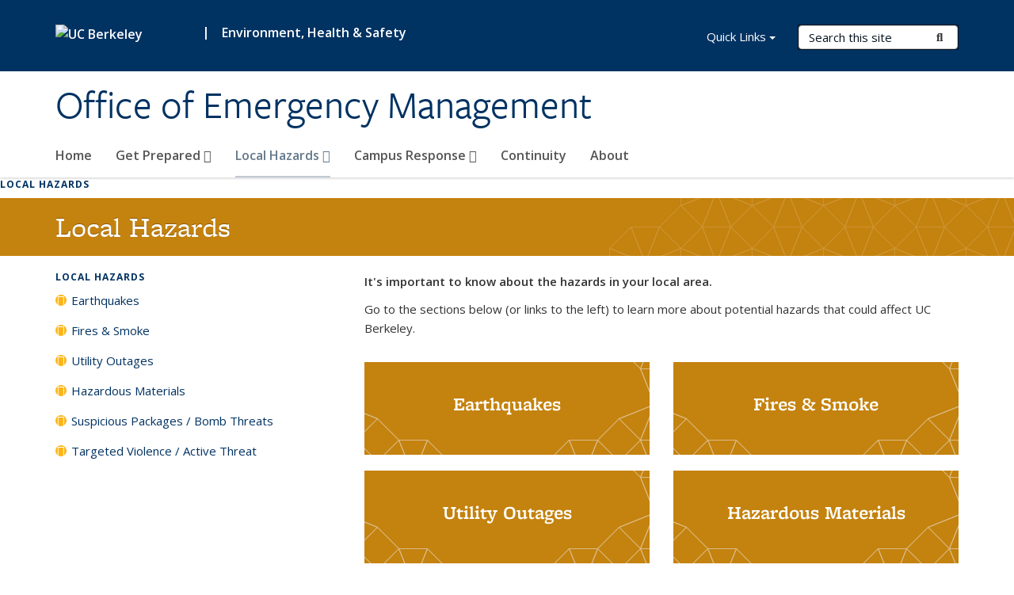

--- FILE ---
content_type: text/html; charset=utf-8
request_url: https://oem.berkeley.edu/local-hazards
body_size: 8244
content:
<!DOCTYPE html>
<html lang="en" dir="ltr">
<head>
  <meta http-equiv="X-UA-Compatible" content="IE=edge" />
<meta http-equiv="Content-Type" content="text/html; charset=utf-8" />
<meta name="Generator" content="Drupal 7 (http://drupal.org)" />
<link rel="canonical" href="/local-hazards" />
<link rel="shortlink" href="/node/29" />
<link rel="shortcut icon" href="https://oem.berkeley.edu/profiles/openberkeley/themes/openberkeley_theme_brand/favicon.ico" type="image/vnd.microsoft.icon" />
<meta name="viewport" content="width=device-width, initial-scale=1.0" />
  <meta name="twitter:dnt" content="on">
  <title>Local Hazards | Office of Emergency Management</title>
  <link type="text/css" rel="stylesheet" href="https://oem.berkeley.edu/sites/default/files/css/css_kShW4RPmRstZ3SpIC-ZvVGNFVAi0WEMuCnI0ZkYIaFw.css" media="all" />
<link type="text/css" rel="stylesheet" href="https://oem.berkeley.edu/sites/default/files/css/css_TnnMw6Mh72mEvaDujXjSbFOpptbdTbtXwXrVO5d8QpM.css" media="all" />
<link type="text/css" rel="stylesheet" href="https://oem.berkeley.edu/sites/default/files/css/css_VTJqEpJ_kbGhyWnq6E__HtNmim_pFNj_xmqT2CnuFyk.css" media="all" />
<link type="text/css" rel="stylesheet" href="https://oem.berkeley.edu/sites/default/files/css/css_P7--I-hb0gcJsTQhFYqCt9Bbt--MYpgAtnA2MzSE2j8.css" media="screen" />
<link type="text/css" rel="stylesheet" href="https://oem.berkeley.edu/sites/default/files/css/css_VTEUING0dHqaS1BFeejQr9LyZ-BfPyCLAc85Saf6sxA.css" media="all" />
<link type="text/css" rel="stylesheet" href="https://oem.berkeley.edu/sites/default/files/css/css_fTfJo-dPtzirDva2c_4irCYiTua1w5HvujwppmNQxcE.css" media="all" />
<link type="text/css" rel="stylesheet" href="https://oem.berkeley.edu/sites/default/files/css/css_l0nY-aVTB09v9_xTUkXAdhv2Pm24M2ixkWW-la0gqA0.css" media="all" />
<link type="text/css" rel="stylesheet" href="https://oem.berkeley.edu/sites/default/files/css/css_qpsIBcs9JSa7ccwyEmky_c737hDf6nNOZA81Rs9WHqg.css" media="print" />
<link type="text/css" rel="stylesheet" href="https://oem.berkeley.edu/sites/default/files/css/css_vVHKxTM0GJ1H06xa3A56ODjmnaQjaHfKtNGjZ_0rAHQ.css" media="all" />
<link type="text/css" rel="stylesheet" href="//fonts.googleapis.com/css?family=Open+Sans:300italic,400italic,600italic,700italic,800italic,400,300,600,700,800" media="all" />
<link type="text/css" rel="stylesheet" href="//use.typekit.net/aeg3kye.css" media="all" />
  <script type="application/json" data-drupal-selector="drupal-settings-json">{"basePath":"\/","pathPrefix":"","setHasJsCookie":0,"ajaxPageState":{"theme":"openberkeley_theme_brand","theme_token":"zoVFs5GPjGgBuY5Eq7g7KoNT_UhrRg3dBt_GzwBWxFk","js":{"profiles\/openberkeley\/modules\/panopoly\/panopoly_widgets\/panopoly-widgets.js":1,"profiles\/openberkeley\/modules\/panopoly\/panopoly_widgets\/panopoly-widgets-spotlight.js":1,"profiles\/openberkeley\/modules\/openberkeley\/openberkeley_admin\/openberkeley_admin_siteimprove.js":1,"profiles\/openberkeley\/themes\/openberkeley_theme_base\/assets\/js\/bootstrap-accessibility.js":1,"profiles\/openberkeley\/modules\/contrib\/jquery_update\/replace\/jquery\/1.10\/jquery.min.js":1,"misc\/jquery-extend-3.4.0.js":1,"misc\/jquery-html-prefilter-3.5.0-backport.js":1,"misc\/jquery.once.js":1,"misc\/drupal.js":1,"misc\/drupal-settings-loader.js":1,"profiles\/openberkeley\/libraries\/bootstrap\/js\/bootstrap.min.js":1,"profiles\/openberkeley\/modules\/contrib\/jquery_update\/replace\/ui\/ui\/minified\/jquery.ui.core.min.js":1,"profiles\/openberkeley\/modules\/contrib\/jquery_update\/replace\/ui\/ui\/minified\/jquery.ui.widget.min.js":1,"profiles\/openberkeley\/modules\/contrib\/jquery_update\/replace\/ui\/ui\/minified\/jquery.ui.tabs.min.js":1,"profiles\/openberkeley\/modules\/contrib\/jquery_update\/replace\/ui\/ui\/minified\/jquery.ui.accordion.min.js":1,"misc\/form-single-submit.js":1,"profiles\/openberkeley\/modules\/panopoly\/panopoly_images\/panopoly-images.js":1,"profiles\/openberkeley\/modules\/contrib\/entityreference\/js\/entityreference.js":1,"profiles\/openberkeley\/modules\/openberkeley\/openberkeley_faq\/openberkeley_faq.js":1,"profiles\/openberkeley\/modules\/openberkeley\/openberkeley_theme\/openberkeley_theme.js":1,"profiles\/openberkeley\/modules\/openberkeley\/openberkeley_twitter\/js\/openberkeley-twitter.js":1,"profiles\/openberkeley\/modules\/openberkeley\/openberkeley_wysiwyg_override\/js\/openberkeley-wysiwyg-override.js":1,"profiles\/openberkeley\/modules\/panopoly\/panopoly_magic\/panopoly-magic.js":1,"profiles\/openberkeley\/modules\/panopoly\/panopoly_theme\/js\/panopoly-accordion.js":1,"profiles\/openberkeley\/modules\/contrib\/caption_filter\/js\/caption-filter.js":1,"profiles\/openberkeley\/libraries\/maphilight\/jquery.maphilight.min.js":1,"profiles\/openberkeley\/libraries\/jquery.imagesloaded\/jquery.imagesloaded.min.js":1,"profiles\/openberkeley\/modules\/contrib\/google_analytics\/googleanalytics.js":1,"https:\/\/www.googletagmanager.com\/gtag\/js?id=UA-159904848-1":1,"public:\/\/js\/google-analytics-383c81cdf588b98b6015d18bb1e224b6.js":1,"profiles\/openberkeley\/modules\/contrib\/extlink\/js\/extlink.js":1,"profiles\/openberkeley\/themes\/radix\/assets\/js\/radix.script.js":1,"profiles\/openberkeley\/themes\/openberkeley_theme_base\/assets\/js\/openberkeley_theme_base.script.js":1,"profiles\/openberkeley\/themes\/openberkeley_theme_base\/assets\/js\/drupal-announce.js":1,"profiles\/openberkeley\/themes\/openberkeley_theme_brand\/assets\/js\/openberkeley_theme_brand.script.js":1},"css":{"modules\/system\/system.base.css":1,"modules\/system\/system.messages.css":1,"modules\/system\/system.theme.css":1,"misc\/ui\/jquery.ui.theme.css":1,"misc\/ui\/jquery.ui.accordion.css":1,"modules\/field\/theme\/field.css":1,"profiles\/openberkeley\/modules\/contrib\/mvpcreator_theme\/css\/mvpcreator-theme.css":1,"modules\/node\/node.css":1,"profiles\/openberkeley\/modules\/openberkeley\/openberkeley_brand_widgets\/css\/openberkeley-widgets-hero.css":1,"profiles\/openberkeley\/modules\/openberkeley\/openberkeley_brand_widgets\/css\/openberkeley-widgets-image.css":1,"profiles\/openberkeley\/modules\/openberkeley\/openberkeley_brand_widgets\/css\/openberkeley-widgets-modal.css":1,"profiles\/openberkeley\/modules\/openberkeley\/openberkeley_brand_widgets\/css\/openberkeley-widgets-promo.css":1,"profiles\/openberkeley\/modules\/openberkeley\/openberkeley_brand_widgets\/css\/openberkeley-widgets-thumbnail-list.css":1,"profiles\/openberkeley\/modules\/openberkeley\/openberkeley_faq\/openberkeley_faq.css":1,"profiles\/openberkeley\/modules\/openberkeley\/openberkeley_news\/openberkeley_news.css":1,"profiles\/openberkeley\/modules\/openberkeley\/openberkeley_theme\/openberkeley-theme.css":1,"profiles\/openberkeley\/modules\/openberkeley\/openberkeley_search\/openberkeley_top_results\/openberkeley_top_results.css":1,"profiles\/openberkeley\/modules\/openberkeley\/openberkeley_wysiwyg_override\/css\/openberkeley-wysiwyg-override-list-properties.css":1,"profiles\/openberkeley\/modules\/panopoly\/panopoly_core\/css\/panopoly-dropbutton.css":1,"profiles\/openberkeley\/modules\/panopoly\/panopoly_magic\/css\/panopoly-magic.css":1,"profiles\/openberkeley\/modules\/panopoly\/panopoly_theme\/css\/panopoly-featured.css":1,"profiles\/openberkeley\/modules\/panopoly\/panopoly_theme\/css\/panopoly-accordian.css":1,"profiles\/openberkeley\/modules\/panopoly\/panopoly_theme\/css\/panopoly-layouts.css":1,"profiles\/openberkeley\/modules\/panopoly\/panopoly_widgets\/panopoly-widgets.css":1,"profiles\/openberkeley\/modules\/panopoly\/panopoly_widgets\/panopoly-widgets-spotlight.css":1,"profiles\/openberkeley\/modules\/panopoly\/panopoly_wysiwyg\/panopoly-wysiwyg.css":1,"profiles\/openberkeley\/modules\/contrib\/radix_layouts\/radix_layouts.css":1,"modules\/search\/search.css":1,"modules\/user\/user.css":1,"profiles\/openberkeley\/modules\/contrib\/extlink\/css\/extlink.css":1,"profiles\/openberkeley\/modules\/contrib\/views\/css\/views.css":1,"profiles\/openberkeley\/modules\/openberkeley\/openberkeley_widgets\/openberkeley_widgets.css":1,"profiles\/openberkeley\/modules\/contrib\/caption_filter\/caption-filter.css":1,"profiles\/openberkeley\/modules\/contrib\/ctools\/css\/ctools.css":1,"profiles\/openberkeley\/modules\/contrib\/panels\/css\/panels.css":1,"profiles\/openberkeley\/themes\/openberkeley_theme_brand\/assets\/css\/bootstrap-custom.css":1,"profiles\/openberkeley\/themes\/openberkeley_theme_base\/assets\/css\/bootstrap-accessibility.css":1,"profiles\/openberkeley\/themes\/openberkeley_theme_base\/assets\/css\/openberkeley_theme_base.style.css":1,"profiles\/openberkeley\/themes\/openberkeley_theme_brand\/assets\/css\/openberkeley_theme_brand.style.css":1,"profiles\/openberkeley\/themes\/openberkeley_theme_brand\/assets\/css\/brand_openberkeley_event.css":1,"profiles\/openberkeley\/themes\/openberkeley_theme_brand\/assets\/css\/brand_openberkeley_event_reg.css":1,"profiles\/openberkeley\/themes\/openberkeley_theme_brand\/assets\/css\/brand_openberkeley_news.css":1,"profiles\/openberkeley\/themes\/openberkeley_theme_brand\/assets\/css\/brand_openberkeley_portfolio.css":1,"profiles\/openberkeley\/themes\/openberkeley_theme_brand\/assets\/css\/brand_openberkeley_privatepages.css":1,"profiles\/openberkeley\/themes\/openberkeley_theme_brand\/assets\/css\/brand_openberkeley_pubs.css":1,"profiles\/openberkeley\/themes\/openberkeley_theme_brand\/assets\/css\/brand_openberkeley_people.css":1,"profiles\/openberkeley\/themes\/openberkeley_theme_brand\/assets\/css\/brand_openberkeley_search.css":1,"profiles\/openberkeley\/themes\/openberkeley_theme_brand\/assets\/css\/brand_openberkeley_faq.css":1,"profiles\/openberkeley\/themes\/openberkeley_theme_brand\/assets\/css\/print.css":1,"profiles\/openberkeley\/modules\/openberkeley\/openberkeley_theme\/openberkeley-theme-collapsible.css":1,"profiles\/openberkeley\/modules\/openberkeley\/openberkeley_wysiwyg_override\/css\/openberkeley-wysiwyg-override.css":1,"profiles\/openberkeley\/modules\/panopoly\/panopoly_images\/panopoly-images.css":1,"profiles\/openberkeley\/themes\/openberkeley_theme_base\/assets\/fonts\/fontawesome-v6\/css\/fontawesome.min.css":1,"profiles\/openberkeley\/themes\/openberkeley_theme_base\/assets\/fonts\/fontawesome-v6\/css\/brands.min.css":1,"profiles\/openberkeley\/themes\/openberkeley_theme_base\/assets\/fonts\/fontawesome-v6\/css\/solid.min.css":1,"profiles\/openberkeley\/themes\/openberkeley_theme_base\/assets\/fonts\/fontawesome-v6\/css\/v4-font-face.min.css":1,"\/\/fonts.googleapis.com\/css?family=Open+Sans:300italic,400italic,600italic,700italic,800italic,400,300,600,700,800":1,"\/\/use.typekit.net\/aeg3kye.css":1}},"CToolsModal":{"modalSize":{"type":"scale","width":".9","height":".9","addWidth":0,"addHeight":0,"contentRight":25,"contentBottom":75},"modalOptions":{"opacity":".55","background-color":"#FFF"},"animationSpeed":"fast","modalTheme":"CToolsModalDialog","throbberTheme":"CToolsModalThrobber"},"panopoly_magic":{"pane_add_preview_mode":"single"},"googleanalytics":{"account":["UA-159904848-1","G-9912W787PX"],"trackOutbound":1,"trackMailto":1,"trackDownload":1,"trackDownloadExtensions":"7z|aac|arc|arj|asf|asx|avi|bin|csv|doc(x|m)?|dot(x|m)?|exe|flv|gif|gz|gzip|hqx|jar|jpe?g|js|mp(2|3|4|e?g)|mov(ie)?|msi|msp|pdf|phps|png|ppt(x|m)?|pot(x|m)?|pps(x|m)?|ppam|sld(x|m)?|thmx|qtm?|ra(m|r)?|sea|sit|tar|tgz|torrent|txt|wav|wma|wmv|wpd|xls(x|m|b)?|xlt(x|m)|xlam|xml|z|zip"},"urlIsAjaxTrusted":{"\/search\/node":true},"extlink":{"extTarget":0,"extClass":"ext","extLabel":"(link is external)","extImgClass":0,"extIconPlacement":"append","extSubdomains":0,"extExclude":"(oem\\.berkeley\\.edu)","extInclude":"","extCssExclude":"map","extCssExplicit":"","extAlert":0,"extAlertText":"This link will take you to an external web site. We are not responsible for their content.","mailtoClass":"mailto","mailtoLabel":"(link sends e-mail)","extUseFontAwesome":false},"openberkeley_theme_base":{"disable_linearizable_tables":false,"file_link_icons":1}}</script>
<script type="text/javascript" src="https://oem.berkeley.edu/sites/default/files/js/js_SJgtMdhzo0raDjyuHJR-mtSH_mzSDwMhzOyHsnAskDQ.js"></script>
<script type="text/javascript" src="https://oem.berkeley.edu/sites/default/files/js/js_J1LDKrZlf6nq7Ka0onHwg3MUNfwG75SSQi30oTn81HA.js"></script>
<script type="text/javascript" src="https://oem.berkeley.edu/sites/default/files/js/js_cZlJlWIHrFGC0F2Xp_eoJw6NhRESz6lnF0qX6vVXfss.js"></script>
<script type="text/javascript" src="https://oem.berkeley.edu/sites/default/files/js/js_-XMY613WD2BTXjfxSlzZQ9Eo0bw4-h-ZZomLzclkVkU.js"></script>
<script type="text/javascript" src="https://www.googletagmanager.com/gtag/js?id=UA-159904848-1"></script>
<script type="text/javascript" src="https://oem.berkeley.edu/sites/default/files/js/js_6sXyscsF3p_cWcwnF8mKnWvuwKSJBCEjOokZmsi4G1U.js"></script>
<script type="text/javascript" src="https://oem.berkeley.edu/sites/default/files/js/js_dLmXSnakSlQtnZLfaN1SzmwinPEDYG7s4CVD6dWEOCk.js"></script>
</head>
<body class="html not-front not-logged-in no-sidebars page-node page-node- page-node-29 node-type-openberkeley-landing-page openberkeley-landing-page region-content panel-layout-radix_selby_hero panel-region-contentcolumn1 panel-region-contentcolumn2 panel-region-contentheader panel-region-hero panel-region-sidebar no-slogan site-name-normal site-name-option-new" >
  <div id="skip-link" role="navigation" aria-label="Skip links">
    <a href="#main" class="element-invisible element-focusable">Skip to main content</a>
  </div>
      <header id="header" class="header">
  <div class="container">
    <div class="navbar navbar-default">
      <div class="home-branding">
        <a href="https://www.berkeley.edu" class="home-link"><div id="new-wordmark"><img src="/profiles/openberkeley/themes/openberkeley_theme_base/assets/images/logo-berkeley-white-2.svg" alt="UC Berkeley"></div></a>
                  <span id="parent-organization-wrapper"><span class="parent-org-divider">|</span><a href="https://ehs.berkeley.edu/" class="parent-organization" rel="noreferrer">Environment, Health &amp; Safety</a></span>
              </div>
      <!-- Brand and toggle get grouped for better mobile display -->
      <button type="button" class="navbar-toggle collapsed" data-toggle="collapse" data-target="#navbar-collapse" aria-controls="navbar-collapse">
        <span class="sr-only">Toggle navigation</span>
        <span class="icon-bar"></span>
        <span class="icon-bar"></span>
        <span class="icon-bar"></span>
      </button>
      <div class="navbar-header">
        <div class="navbar-brand">
                    <div id="site-name-and-slogan">
                                                      <h1 id="site-name">
                                      <a href="/" rel="home" title="Home">
                      Office of Emergency Management                    </a>
                                  </h1>
                                    </div>
        </div>
      </div> <!-- /.navbar-header -->

      <!-- Collect the nav links, forms, and other content for toggling -->
      <nav class="collapse navbar-collapse" id="navbar-collapse" aria-label="Primary">
                  <form class="search-form clearfix navbar-form navbar-right" role="search" aria-label="Sitewide search" action="/search/node" method="post" id="search-form--2" accept-charset="UTF-8"><div><div class="container-inline form-inline form-wrapper" id="edit-basic--2"><div class="form-item form-type-textfield form-item-keys form-group">
  <label class="element-invisible" for="edit-keys--2">Search Terms </label>
 <input placeholder="Search this site" class="form-control form-control form-text" type="text" id="edit-keys--2" name="keys" value="" size="20" maxlength="255" />
</div>
<button type="submit" id="edit-submit--2" name="op" value="Submit Search" class="form-submit btn btn-default btn-primary"><span class="fa fa-search"></span> <span class="button-text">Submit Search</span></button></div><input type="hidden" name="form_build_id" value="form-pfflM3hQfr35kvn0hZhLDRlykwoM6VDs5M7I94x-NGY" />
<input type="hidden" name="form_id" value="search_form" />
</div></form>                <div id="primary-nav">
                      <ul id="main-menu" class="menu nav navbar-nav">
              <li class="first leaf menu-link-home"><a href="/home">Home</a></li>
<li class="expanded menu-fields-menu-link dropdown menu-link-get-prepared-"><a href="/get-prepared" class="expanded menu-fields-menu-link dropdown-toggle" data-toggle="dropdown" data-target="#">Get Prepared <span class="fa fa-caret-down"></span></a><ul class="dropdown-menu"><li class="collapsed">  <li class="openberkeley-megamenu-wrapper">
    <div class="entity entity-menu-fields menu-fields-main-menu openberkeley-megamenu clearfix">
      <div class="container-fluid">
        <div class="row">
          <div class="col-md-7 hidden-xs hidden-sm openberkeley-megamenu-content-column">
                        <div class="field field-name-field-openberkeley-megamenu-body field-type-text-long field-label-hidden"><div class="field-items"><div class="field-item even"><p>Learn how you can great prepared for emergencies of all types and sizes.</p></div></div></div>          </div>
          <div class="col-md-5 openberkeley-megamenu-links-column">
            <ul class="menu nav"><li class="expanded menu-fields-menu-link menu-link-overview"><a href="/get-prepared" class="expanded menu-fields-menu-link" aria-label="Overview of Get Prepared">Overview</a></li>
<li class="first leaf menu-link-uc-berkeley-warnme"><a href="/get-prepared/uc-berkeley-warnme" title="UC Berkeley&#039;s emergency alert &amp; warning service">UC Berkeley WarnMe</a></li>
<li class="leaf menu-link-make-a-plan"><a href="/get-prepared/make-a-plan">Make a Plan</a></li>
<li class="leaf menu-link-make-a-go-bag--kit"><a href="/get-prepared/make-go-bag-kit">Make a Go Bag &amp; Kit</a></li>
<li class="leaf menu-link-how-to-evacuate"><a href="/get-prepared/evacuate">How to Evacuate</a></li>
<li class="leaf menu-link-how-to-shelter-in-place"><a href="/get-prepared/shelter-in-place">How to Shelter in Place</a></li>
<li class="last leaf menu-link-access--functional-needs"><a href="/get-prepared/access-functional-needs">Access &amp; Functional Needs</a></li>
</ul>          </div>
        </div>
      </div>
    </div>
  </li>
</li></ul></li>
<li class="expanded active-trail menu-fields-menu-link dropdown active active menu-link-local-hazards-"><a href="/local-hazards" class="active-trail expanded active-trail menu-fields-menu-link dropdown-toggle active" data-toggle="dropdown" data-target="#" aria-current="page">Local Hazards <span class="fa fa-caret-down"></span></a><ul class="dropdown-menu"><li class="collapsed active-trail">  <li class="openberkeley-megamenu-wrapper">
    <div class="entity entity-menu-fields menu-fields-main-menu openberkeley-megamenu clearfix">
      <div class="container-fluid">
        <div class="row">
          <div class="col-md-7 hidden-xs hidden-sm openberkeley-megamenu-content-column">
                        <div class="field field-name-field-openberkeley-megamenu-body field-type-text-long field-label-hidden"><div class="field-items"><div class="field-item even"><p>Get to know UC Berkeley's local hazards.</p></div></div></div>          </div>
          <div class="col-md-5 openberkeley-megamenu-links-column">
            <ul class="menu nav"><li class="expanded active-trail menu-fields-menu-link active active menu-link-overview"><a href="/local-hazards" class="active-trail expanded active-trail menu-fields-menu-link active" aria-label="Overview of Local Hazards" aria-current="page">Overview</a></li>
<li class="first leaf menu-link-earthquakes"><a href="/local-hazards/earthquakes">Earthquakes</a></li>
<li class="leaf menu-link-fires--smoke"><a href="/local-hazards/fires-smoke">Fires &amp; Smoke</a></li>
<li class="leaf menu-link-utility-outages"><a href="/local-hazards/utility-outages">Utility Outages</a></li>
<li class="leaf menu-link-hazardous-materials"><a href="/local-hazards/hazardous-materials">Hazardous Materials</a></li>
<li class="leaf menu-link-suspicious-packages---bomb-threats"><a href="/local-hazards/suspicious-packages-bomb-threats">Suspicious Packages / Bomb Threats</a></li>
<li class="last collapsed menu-link-targeted-violence---active-threat"><a href="/local-hazards/targeted-violence-active-threat">Targeted Violence / Active Threat</a></li>
</ul>          </div>
        </div>
      </div>
    </div>
  </li>
</li></ul></li>
<li class="expanded menu-fields-menu-link dropdown menu-link-campus-response-"><a href="/campus-response" class="expanded menu-fields-menu-link dropdown-toggle" data-toggle="dropdown" data-target="#">Campus Response <span class="fa fa-caret-down"></span></a><ul class="dropdown-menu"><li class="collapsed">  <li class="openberkeley-megamenu-wrapper">
    <div class="entity entity-menu-fields menu-fields-main-menu openberkeley-megamenu clearfix">
      <div class="container-fluid">
        <div class="row">
          <div class="col-md-7 hidden-xs hidden-sm openberkeley-megamenu-content-column">
                        <div class="field field-name-field-openberkeley-megamenu-body field-type-text-long field-label-hidden"><div class="field-items"><div class="field-item even"><p>Learn how UC Berkeley responds to disasters that affect the campus.</p></div></div></div>          </div>
          <div class="col-md-5 openberkeley-megamenu-links-column">
            <ul class="menu nav"><li class="expanded menu-fields-menu-link menu-link-overview"><a href="/campus-response" class="expanded menu-fields-menu-link" aria-label="Overview of Campus Response">Overview</a></li>
<li class="first leaf menu-link-partners"><a href="/campus-response/partners">Partners</a></li>
<li class="leaf menu-link-emergency-operations-center-eoc"><a href="/campus-response/emergency-operations-center-eoc">Emergency Operations Center (EOC)</a></li>
<li class="leaf menu-link-emergency-operations-plan-eop"><a href="/campus-response/emergency-operations-plan-eop">Emergency Operations Plan (EOP)</a></li>
<li class="leaf menu-link-building-coordinators"><a href="/campus-response/building-coordinators">Building Coordinators</a></li>
<li class="last leaf menu-link-berkeley-medical-reserve-corps-bmrc"><a href="/bmrc">Berkeley Medical Reserve Corps (BMRC)</a></li>
</ul>          </div>
        </div>
      </div>
    </div>
  </li>
</li></ul></li>
<li class="leaf menu-link-continuity"><a href="/continuity">Continuity</a></li>
<li class="last leaf menu-link-about"><a href="/about">About</a></li>
            </ul>
                  </div>
        <div id="secondary-nav">
          <div class="container">
            <div class="secondary-nav-quick-links-wrapper">
                              <h2 class="visible-xs visible-sm">Secondary navigation</h2>
                <ul id="secondary-menu" class="menu nav navbar-nav navbar-right">
                  
                                      <li class="leaf menu-link-uc-berkeley">
                      <a id="quick-links-toggle" class="dropdown-toggle" data-target="#" href="#" data-toggle="dropdown" role="button" aria-expanded="false">
                        Quick Links                        <span class="caret"></span>
                      </a>

                      <ul class="dropdown-menu" aria-labelledby="quick-links-toggle">
                        <li id="quick-links">
                            <div class="region region-quick-links">
    <div class="block block-menu block--">

        <h2 class="block__title">Quick Links</h2>
    
  <div class="block__content">
    <ul class="menu nav"><li class="first leaf menu-link-ucb-warnme"><a href="https://warnme.berkeley.edu" title="" rel="noreferrer">UCB WarnMe</a></li>
<li class="leaf menu-link-berkeley-news"><a href="https://news.berkeley.edu" title="" rel="noreferrer">Berkeley News</a></li>
<li class="leaf menu-link-it-system-status"><a href="http://systemstatus.berkeley.edu/" title="" rel="noreferrer">IT System Status</a></li>
<li class="last leaf menu-link-backup-emergency-page"><a href="https://emergency.berkeley.edu" title="" rel="noreferrer">Backup Emergency Page</a></li>
</ul>  </div>
</div>
  </div>
                        </li>
                      </ul>
                    </li>
                                  </ul>
                          </div>
          </div>
        </div>
      </nav><!-- /.navbar-collapse -->
    </div><!-- /.navbar -->
  </div> <!-- /.container -->
</header>

<div id="main-wrapper" class="main-wrapper ">
  <nav id="pre-content" class="container" aria-label="Breadcrumbs">
    <div class="row">
      <div class="col-md-12">
              </div>
    </div>
  </nav> <!-- /#pre-content -->
  <div id="main" role="main" tabIndex="-1">
    <div id="title-pre-content" class="container">
      <div class="row">
        <div class="col-md-12">
                  <div id="page-header">
                                        </div>
        </div>
      </div>
    </div> <!-- /#title-pre-content -->
        <div id="main-content" class="clearfix">
          <div id="content" class="">
        <div class="main">
          <div id="main-inner">
              <div class="region region-content">
    
<div class="panel-display selby clearfix radix-selby-hero mvpcreator-theme-full-width" >

    <div class="mvpcreator-theme-container-full-width">
      <div class="row">
      <div class="col-sm-12 radix-layouts-hero panel-panel">
        <div class="panel-panel-inner">
          <div class="panel-pane pane-fieldable-panels-pane pane-vuuid-fbf56d16-9517-4f91-966a-f104b0defc03 openberkeley-theme-subtle-header-style pane-bundle-openberkeley-widgets-band clearfix"  >
  
        <h2 class="pane-title">
      Local Hazards    </h2>
    
  
  <div class="pane-content">
    <div class="openberkeley-widgets-band fieldable-panels-pane openberkeley-widgets-color-scheme-web-medalist">
    <div class="openberkeley-widgets-label">
    <div class="openberkeley-widgets-label-inner container">
      <h2>Local Hazards</h2>
    </div>
  </div>
</div>
  </div>

  
  </div>
        </div>
      </div>
    </div>

    </div>
  <div class="container">
      <div class="row">
      <div class="col-sm-4 radix-layouts-sidebar panel-panel">
        <div class="panel-panel-inner">
          <nav class="panel-pane pane-menu-tree pane-main-menu openberkeley-theme-subtle-header-style"   aria-label="Local Hazards Section">
  
        <h2 class="pane-title">
      <a href="/local-hazards" class="active-trail active" aria-current="page">Local Hazards</a>    </h2>
    
  
  <div class="pane-content">
    <div class="menu-block-wrapper menu-block-ctools-main-menu-1 menu-name-main-menu parent-mlid-2597 menu-level-1">
  <ul class="menu nav nav-pills nav-stacked"><li class="first leaf menu-mlid-2589 menu-link-earthquakes"><a href="/local-hazards/earthquakes">Earthquakes</a></li>
<li class="leaf menu-mlid-2592 menu-link-fires--smoke"><a href="/local-hazards/fires-smoke">Fires &amp; Smoke</a></li>
<li class="leaf menu-mlid-2600 menu-link-utility-outages"><a href="/local-hazards/utility-outages">Utility Outages</a></li>
<li class="leaf menu-mlid-2607 menu-link-hazardous-materials"><a href="/local-hazards/hazardous-materials">Hazardous Materials</a></li>
<li class="leaf menu-mlid-2608 menu-link-suspicious-packages---bomb-threats"><a href="/local-hazards/suspicious-packages-bomb-threats">Suspicious Packages / Bomb Threats</a></li>
<li class="last collapsed menu-mlid-2606 menu-link-targeted-violence---active-threat"><a href="/local-hazards/targeted-violence-active-threat">Targeted Violence / Active Threat</a></li>
</ul></div>
  </div>

  
  </nav>
        </div>
      </div>
      <div class="col-sm-8 panel-panel">
        <div class="row">
          <div class="col-sm-12 radix-layouts-contentheader panel-panel">
            <div class="panel-pane pane-fieldable-panels-pane pane-vuuid-f8fd431a-6dc6-487c-b188-77895769c238 openberkeley-theme-subtle-header-style pane-bundle-text clearfix"  >
  
      
  
  <div class="pane-content">
    <div class="fieldable-panels-pane">
    <div class="field field-name-field-basic-text-text field-type-text-long field-label-hidden"><div class="field-items"><div class="field-item even"><p><strong>It's important to know about the hazards in your local area.</strong></p>
<p>Go to the sections below (or links to the left) to learn more about potential hazards that could affect UC Berkeley.</p></div></div></div></div>
  </div>

  
  </div>
          </div>
        </div>
        <div class="row">
          <div class="col-sm-6 radix-layouts-contentcolumn1 panel-panel">
            <div class="panel-pane pane-fieldable-panels-pane pane-vuuid-f45678a3-42f4-4a0b-b745-95f3b7d2dea8 openberkeley-theme-subtle-header-style pane-bundle-openberkeley-widgets-promo clearfix"  >
  
      
  
  <div class="pane-content">
    <div class="openberkeley-widgets-promo fieldable-panels-pane openberkeley-widgets-color-scheme-web-medalist">
      <a href="https://oem.berkeley.edu/local-hazards/earthquakes" class="openberkeley-widgets-image-link">
    <div class="openberkeley-widgets-label">
    <div class="openberkeley-widgets-label-inner">
      <h2>Earthquakes</h2>
          </div>
  </div>
    </a>
  </div>
  </div>

  
  </div>
<div class="panel-pane pane-fieldable-panels-pane pane-vuuid-a1126103-afd2-4b33-ac1a-0c1ff276e871 openberkeley-theme-subtle-header-style pane-bundle-openberkeley-widgets-promo clearfix"  >
  
      
  
  <div class="pane-content">
    <div class="openberkeley-widgets-promo fieldable-panels-pane openberkeley-widgets-color-scheme-web-medalist">
      <a href="https://oem.berkeley.edu/local-hazards/utility-outages" class="openberkeley-widgets-image-link">
    <div class="openberkeley-widgets-label">
    <div class="openberkeley-widgets-label-inner">
      <h2>Utility Outages</h2>
          </div>
  </div>
    </a>
  </div>
  </div>

  
  </div>
<div class="panel-pane pane-fieldable-panels-pane pane-vuuid-b545fb2d-863e-42c9-979a-2cda0c08fba7 openberkeley-theme-subtle-header-style pane-bundle-openberkeley-widgets-promo clearfix"  >
  
      
  
  <div class="pane-content">
    <div class="openberkeley-widgets-promo fieldable-panels-pane openberkeley-widgets-color-scheme-web-medalist">
      <a href="https://oem.berkeley.edu/local-hazards/suspicious-packages-bomb-threats" class="openberkeley-widgets-image-link">
    <div class="openberkeley-widgets-label">
    <div class="openberkeley-widgets-label-inner">
      <h2>Suspicious Packages/Bomb Threats</h2>
          </div>
  </div>
    </a>
  </div>
  </div>

  
  </div>
          </div>
          <div class="col-sm-6 radix-layouts-contentcolumn2 panel-panel">
            <div class="panel-pane pane-fieldable-panels-pane pane-vuuid-ac7343f8-cae4-4f78-9d66-5918e0b69933 openberkeley-theme-subtle-header-style pane-bundle-openberkeley-widgets-promo clearfix"  >
  
      
  
  <div class="pane-content">
    <div class="openberkeley-widgets-promo fieldable-panels-pane openberkeley-widgets-color-scheme-web-medalist">
      <a href="https://oem.berkeley.edu/local-hazards/fires-smoke" class="openberkeley-widgets-image-link">
    <div class="openberkeley-widgets-label">
    <div class="openberkeley-widgets-label-inner">
      <h2>Fires &amp; Smoke</h2>
          </div>
  </div>
    </a>
  </div>
  </div>

  
  </div>
<div class="panel-pane pane-fieldable-panels-pane pane-vuuid-4ec101af-58ba-4b30-9530-af5be257aedd openberkeley-theme-subtle-header-style pane-bundle-openberkeley-widgets-promo clearfix"  >
  
      
  
  <div class="pane-content">
    <div class="openberkeley-widgets-promo fieldable-panels-pane openberkeley-widgets-color-scheme-web-medalist">
      <a href="https://oem.berkeley.edu/local-hazards/hazardous-materials" class="openberkeley-widgets-image-link">
    <div class="openberkeley-widgets-label">
    <div class="openberkeley-widgets-label-inner">
      <h2>Hazardous Materials</h2>
          </div>
  </div>
    </a>
  </div>
  </div>

  
  </div>
<div class="panel-pane pane-fieldable-panels-pane pane-vuuid-c8f25f96-6fc9-4a4a-9b6c-95d1b0eb9d97 openberkeley-theme-subtle-header-style pane-bundle-openberkeley-widgets-promo clearfix"  >
  
      
  
  <div class="pane-content">
    <div class="openberkeley-widgets-promo fieldable-panels-pane openberkeley-widgets-color-scheme-web-medalist">
      <a href="https://oem.berkeley.edu/local-hazards/targeted-violence-active-threat" class="openberkeley-widgets-image-link">
    <div class="openberkeley-widgets-label">
    <div class="openberkeley-widgets-label-inner">
      <h2>Targeted Violence/Active Threats</h2>
          </div>
  </div>
    </a>
  </div>
  </div>

  
  </div>
          </div>
        </div>
        <div class="row">
          <div class="col-sm-12 radix-layouts-contentfooter panel-panel">
                      </div>
        </div>
      </div>
    </div>
  </div>

</div><!-- /.selby -->
  </div>
          </div>
        </div> <!-- /.main -->
      </div> <!-- /#content -->
                </div> <!-- /#main-content -->
  </div> <!-- role main -->
</div> <!-- /#main-wrapper -->

<footer id="footer" class="footer">
    <div id="footer-slogan-wrapper" class="footer-slogan-color-founders-rock">
    <div id="footer-slogan">
      UC Berkeley Emergency Management    </div>
  </div>
    <div id="footer-main">
    <div class="container">
              <div class="row">
          <div class="col-md-7">
                          <a href="https://www.berkeley.edu" rel="external" id="footer-logo">
                <img src="/profiles/openberkeley/themes/openberkeley_theme_brand/assets/images/logo-berkeley-gold.svg" alt="UC Berkeley" />
              </a>
            
                          <div id="social-links">
                <div class="item-list"><h3>Follow us:</h3><ul><li class="first"><a href="https://www.facebook.com/UCBerkeleyOEM" title="Facebook" rel="noreferrer"><span class="fa-brands fa fa-facebook"><span class="element-invisible">Facebook</span></span></a></li>
<li><a href="https://twitter.com/UCBerkeleyOEM" title="X (formerly Twitter)" rel="noreferrer"><span class="fa-brands fa fa-x-twitter"><span class="element-invisible">X (formerly Twitter)</span></span></a></li>
<li class="last"><a href="https://www.instagram.com/@ucberkeleyoem" title="Instagram" rel="noreferrer"><span class="fa-brands fa fa-instagram"><span class="element-invisible">Instagram</span></span></a></li>
</ul></div>              </div>
                      </div>
          <div class="col-md-5">
            <div id="footer-main-first" class="clearfix">
                <div class="region region-footer">
    <div class="block block-menu block--">

      
  <div class="block__content">
    <ul class="nav nav-pills"><li class="first leaf menu-link-home"><a href="/home">Home</a></li>
<li class="leaf menu-link-about"><a href="https://oem.berkeley.edu/about" title="" rel="noreferrer">About</a></li>
<li class="leaf menu-link-credits"><a href="/credits">Credits</a></li>
<li class="last leaf menu-link-uc-berkeley-warnme"><a href="https://warnme.berkeley.edu/" title="Make sure you&#039;re signed up for UC Berkeley WarnMe to receive campus emergency alerts" rel="noreferrer">UC Berkeley WarnMe</a></li>
</ul>  </div>
</div>
  </div>
            </div>
            <div id="footer-main-last" class="clearfix">
                <div class="region region-footer-third">
    <div class="block block-block block--links">

      
  <div class="block__content">
    <p><strong>Office of Emergency Management (OEM)</strong></p>
<p>2195 Hearst Ave, Suite 300B</p>
<p>Berkeley, CA 94720</p>
<p><a href="mailto:oem@berkeley.edu" rel="noreferrer">oem@berkeley.edu</a></p>
<p><em>For emergencies on campus, call <strong>911 </strong>from any <strong>campus landline phone</strong> or push the <strong>red button</strong> on a <strong>Blue Light emergency phone</strong>. From a <strong>cell phone</strong>, dial <strong>510-642-3333</strong> (UC Berkeley Police Department direct line).</em></p>  </div>
</div>
  </div>
            </div>
          </div>
        </div>
          </div>
  </div>
  <div id="footer-bottom">
    <div class="container">
      <div class="row">
              </div>
      <div class="row">
                  <div class="col-md-6">
            <ul class="openberkeley-list-unbullet">
                          <li id="openberkeley"><small><a href="https://open.berkeley.edu">Powered by Open Berkeley</a></small></li>
              <li id="accessibility-info"><small><a href="https://dap.berkeley.edu/get-help/report-web-accessibility-issue">Accessibility<span class="element-invisible"> Statement</span></a></small></li>
              <li id="nondiscrimination"><small><a href="https://ophd.berkeley.edu/policies-and-procedures/nondiscrimination-policy-statement">Nondiscrimination<span class="element-invisible"> Policy Statement</span></a></small></li>
              <li id="openberkeley-privacy-statement"><small><a href="https://open.berkeley.edu/privacy-statement">Privacy<span class="element-invisible"> Statement</span></a></small></li>
                                      <li class="copyright"><small>Copyright © 2026 UC Regents; all rights reserved
</small></li>
                        </ul>
          </div>
          <div class="col-md-6">
            <p><small class="back-to-top"><a href="#skip-link">Back to Top</a></small></p>
          </div>
              </div>
    </div>
  </div>
</footer>
  <script type="text/javascript" src="https://oem.berkeley.edu/sites/default/files/js/js_i91eXA1hlQ19ij0gQj-5Pyt3dDwj7KAen7yCjk7GTzY.js"></script>
<script type="text/javascript" src="https://oem.berkeley.edu/sites/default/files/js/js_lt1kI2u-wMEf8J8KYX6ak2cSk8aYuY7vOgFkCdX5-B0.js"></script>
</body>
</html>